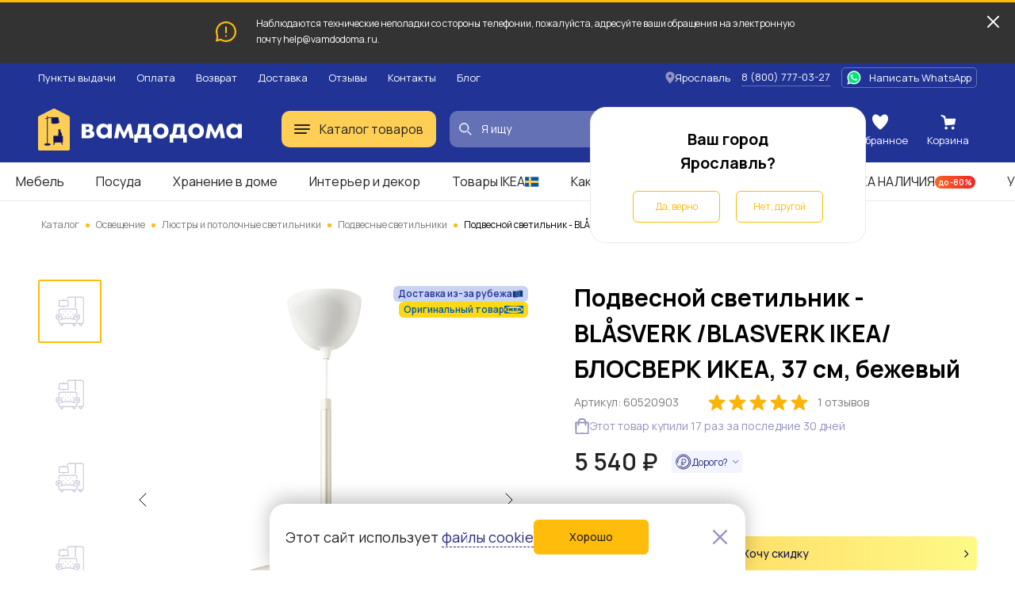

--- FILE ---
content_type: image/svg+xml
request_url: https://vamdodoma.ru/img/public/images/advantages/exchange.svg
body_size: 802
content:
<svg width="79" height="57" viewBox="0 0 79 57" fill="none" xmlns="http://www.w3.org/2000/svg">
<path d="M77.0627 27.2914L66.9229 17.7173C66.4876 17.3203 65.9465 17.0538 65.3629 16.9489C65.2267 16.9218 65.0884 16.9064 64.9495 16.9028H64.7311H64.5049C64.3686 16.9068 64.233 16.9222 64.0993 16.9489C63.5308 17.0576 63.0058 17.3242 62.5862 17.7173L52.4463 27.2914C51.9958 27.7191 51.6862 28.2703 51.5578 28.8734C51.4293 29.4766 51.4878 30.1039 51.7258 30.6739C51.9638 31.2438 52.3702 31.7302 52.8923 32.0697C53.4145 32.4092 54.0281 32.5863 54.6537 32.5779C55.4597 32.5767 56.2339 32.2683 56.8143 31.7173L61.619 27.1992V38.3408C61.619 44.8721 56.0187 50.1586 49.1392 50.1586H22.1984C21.371 50.1586 20.5774 50.4824 19.9923 51.0588C19.4072 51.6352 19.0785 52.417 19.0785 53.2322C19.0785 54.0473 19.4072 54.8291 19.9923 55.4055C20.5774 55.9819 21.371 56.3057 22.1984 56.3057H49.1392C59.4584 56.3057 67.8589 48.2453 67.8589 38.3408V27.0993L72.7416 31.7096C73.3378 32.2734 74.1366 32.5811 74.9628 32.5652C75.789 32.5494 76.5751 32.2113 77.1485 31.6251C77.7184 31.0382 78.0292 30.2529 78.0131 29.4408C77.997 28.6288 77.6554 27.856 77.0627 27.2914Z" fill="#FFBC0A"/>
<path d="M25.6139 24.9709C25.0394 24.3858 24.2527 24.0491 23.4265 24.0347C22.6003 24.0203 21.8021 24.3293 21.2069 24.894L16.3788 29.4352V18.2705C16.3788 11.7546 22.0025 6.45275 28.8586 6.45275H55.8149C56.6424 6.45275 57.436 6.12894 58.0211 5.55253C58.6062 4.97613 58.9349 4.19436 58.9349 3.37921C58.9349 2.56405 58.6062 1.78229 58.0211 1.20588C57.436 0.629483 56.6424 0.305664 55.8149 0.305664L28.8586 0.305664C18.5628 0.305664 10.1389 8.36604 10.1389 18.2705V29.5043L5.27961 24.894C4.68004 24.3443 3.88509 24.0489 3.06636 24.0716C2.24763 24.0943 1.47079 24.4332 0.903532 25.0153C0.33627 25.5973 0.0240845 26.3757 0.0343647 27.1825C0.0446449 27.9893 0.376566 28.7598 0.958479 29.3276L11.0983 38.9017C11.5336 39.2987 12.0747 39.5653 12.6583 39.6701C12.795 39.6935 12.9331 39.7089 13.0717 39.7162H13.2901H13.5163C13.6522 39.7084 13.7877 39.693 13.9219 39.6701C14.4896 39.5595 15.0142 39.2931 15.435 38.9017L25.5749 29.3276C25.8687 29.0446 26.1028 28.7071 26.2639 28.3347C26.425 27.9622 26.5097 27.5621 26.5134 27.1572C26.517 26.7524 26.4394 26.3508 26.285 25.9756C26.1307 25.6004 25.9026 25.259 25.6139 24.9709Z" fill="#FFBC0A"/>
</svg>
